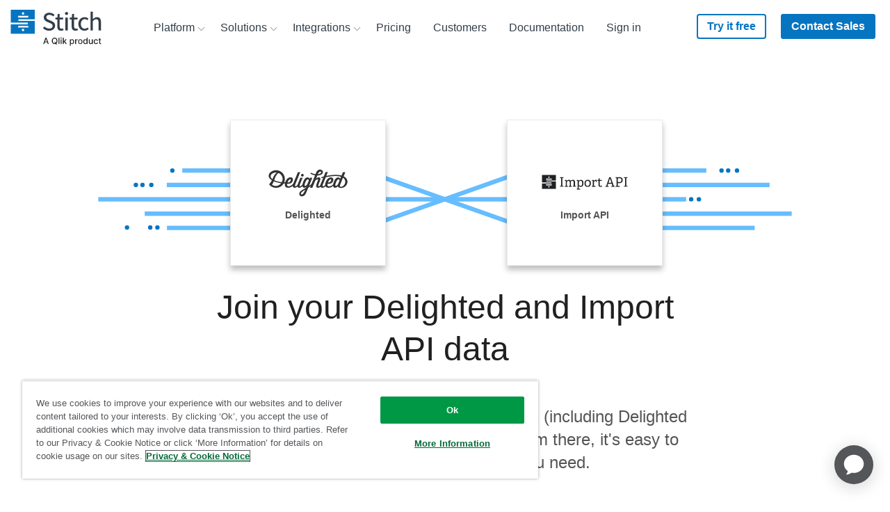

--- FILE ---
content_type: text/javascript; charset=utf-8
request_url: https://cdn.bizible.com/xdc.js?_biz_u=d0f9078be3084faefc6051aa63af95b4&_biz_h=-1719904874&cdn_o=a&jsVer=4.25.11.25
body_size: 218
content:
(function () {
    BizTrackingA.XdcCallback({
        xdc: "d0f9078be3084faefc6051aa63af95b4"
    });
})();
;


--- FILE ---
content_type: image/svg+xml
request_url: https://assets.ctfassets.net/k49d63tr8kcn/lJKTg0XzoWAuoK2WCoAcq/162fa8d9c2d7dec987f4e3d8c4e5082e/stitch_import_api_logo_cropped.svg
body_size: 1189
content:
<?xml version="1.0" encoding="utf-8"?>
<!-- Generator: Adobe Illustrator 20.0.0, SVG Export Plug-In . SVG Version: 6.00 Build 0)  -->
<svg version="1.1" id="Layer_1" xmlns="http://www.w3.org/2000/svg" xmlns:xlink="http://www.w3.org/1999/xlink" x="0px" y="0px"
	 viewBox="0 0 184.5 31.1" enable-background="new 0 0 184.5 31.1" xml:space="preserve">
<g>
	<path fill="#1E2124" d="M8.9,9.7L8.3,7.6h13.2L21,9.7H8.9L8.9,9.7z M14.9,3.1c0.8,0,1.5,0.7,1.5,1.5S15.7,6,14.9,6
		c-0.8,0-1.5-0.7-1.5-1.5S14.1,3.1,14.9,3.1L14.9,3.1z M21.6,22.3H8.3l0.6-2.1h12L21.6,22.3L21.6,22.3z M14.9,26.8
		c-0.8,0-1.5-0.7-1.5-1.5c0-0.8,0.7-1.5,1.5-1.5c0.8,0,1.5,0.7,1.5,1.5C16.4,26.2,15.7,26.8,14.9,26.8L14.9,26.8z M29.9,11.8V0H0v16
		h20.5v2.1H0v0v11.8h29.9v-16H9.3v-2.1H29.9L29.9,11.8z"/>
	<g>
		<path fill="#1E2023" d="M38.8,25.1v-1.5l2.1-0.2c0.4,0,0.5-0.1,0.5-0.6V7c0-0.4-0.1-0.5-0.5-0.6l-2.1-0.2V4.7h7.7v1.5l-2.2,0.2
			c-0.4,0.1-0.5,0.1-0.5,0.5v15.8c0,0.5,0,0.5,0.5,0.6l2.2,0.2v1.5H38.8z"/>
		<path fill="#1E2023" d="M66.5,25.1v-1.5l1.4-0.2c0.4,0,0.5-0.2,0.5-0.6v-6.8c0-1.8-0.4-3.5-2.4-3.5c-1.5,0-2.8,0.8-3.7,1.4
			c0.1,0.5,0.1,1.1,0.1,1.7v7.2c0,0.5,0,0.5,0.5,0.6l1.4,0.2v1.5h-6.3v-1.5l1.4-0.2c0.4,0,0.5-0.2,0.5-0.6V16c0-1.6-0.1-3.4-2.1-3.4
			c-1.5,0-3,0.9-4,1.7v8.5c0,0.5,0,0.5,0.5,0.6l1.5,0.2v1.5h-6.4v-1.5l1.4-0.2c0.4-0.1,0.5-0.1,0.5-0.6v-9.6c0-0.3-0.1-0.5-0.4-0.6
			L49,12.1l0.3-1.5H53l0.2,1.7l0.1,0c1.5-1.2,2.9-2,5-2c1.4,0,2.8,0.5,3.5,1.8c1.2-0.9,2.9-1.8,5-1.8c3.2,0,4.2,2,4.2,5.2v7.2
			c0,0.5,0,0.5,0.5,0.6l1.6,0.2v1.5H66.5z"/>
		<path fill="#1E2023" d="M75,31.1v-1.5l1.2-0.2c0.4-0.1,0.5-0.1,0.5-0.6V13.3c0-0.3-0.1-0.5-0.4-0.6l-1.6-0.5l0.3-1.5h3.7l0.3,1.6
			l0.1,0c1.5-1.2,3.1-1.9,5-1.9c3.2,0,5.3,2,5.3,7c0,4.2-1.4,8.1-5.9,8.1c-1.6,0-3-0.4-4.3-1.5v4.9c0,0.5,0,0.5,0.5,0.6l2.6,0.2v1.5
			H75z M79.2,21.5c1,0.9,2.4,1.8,3.9,1.8c2.7,0,3.7-2.2,3.7-5.8c0-3.8-1.5-5-3.2-5c-1.8,0-3.5,1.1-4.3,1.7V21.5z"/>
		<path fill="#1E2023" d="M91.7,17.8c0-4.4,2.3-7.5,7.1-7.5c4.8,0,6.7,3.1,6.7,7.3c0,4.7-2.1,7.8-7,7.8
			C93.6,25.5,91.7,22.3,91.7,17.8z M102.8,17.8c0-3.7-1.4-5.3-4.1-5.3c-2.8,0-4.4,1.6-4.4,5.4c0,3.7,1.4,5.5,4.2,5.5
			C101.3,23.4,102.8,21.7,102.8,17.8z"/>
		<path fill="#1E2023" d="M107.7,25.1v-1.5l1.4-0.2c0.4-0.1,0.5-0.1,0.5-0.6v-9.6c0-0.3-0.1-0.5-0.4-0.6l-1.6-0.5l0.3-1.5h3.7
			l0.3,1.9l0.1,0c0.9-1,2.3-2.3,4.2-2.3c0.6,0,1.5,0.1,2,0.3v4.3l-2-0.1l-0.3-1.9c0-0.2-0.1-0.3-0.3-0.3c-1.3,0-2.7,1.2-3.4,1.8v8.5
			c0,0.5,0,0.5,0.5,0.6l2.6,0.2v1.5H107.7z"/>
		<path fill="#1E2023" d="M129.7,24.6c-1.1,0.5-2.5,0.9-3.9,0.9c-2.7,0-3.9-1.3-3.9-3.8v-8.8c0-0.2,0-0.3-0.2-0.3h-2.1V11
			c2.2-0.3,2.8-1.2,3.2-4h1.7v3.4c0,0.2,0,0.3,0.2,0.3h4.1v1.9h-4.4v8.3c0,1.8,0.4,2.5,2,2.5c0.9,0,1.9-0.3,2.6-0.6L129.7,24.6z"/>
		<path fill="#1E2023" d="M149.7,25.1v-1.5l2.3-0.3l-1.5-4.5h-7.9l-1.5,4.5l2.3,0.3v1.5H137v-1.5l1.2-0.3c0.5-0.1,0.6-0.2,0.7-0.5
			l6.2-18.1h3.3l6.3,18.1c0.1,0.3,0.3,0.4,0.7,0.5l1.3,0.3v1.5H149.7z M146.6,6.9l-3.3,9.9h6.6L146.6,6.9z"/>
		<path fill="#1E2023" d="M158.6,25.1v-1.5l1.8-0.2c0.4-0.1,0.5-0.1,0.5-0.6V7.1c0-0.4-0.1-0.5-0.5-0.6l-1.8-0.2V4.7h8.7
			c5.2,0,6.8,2.8,6.8,6c0,4.8-3,6.7-7.7,6.7h-3v5.4c0,0.5,0,0.5,0.5,0.6l4,0.2v1.5H158.6z M166.1,15.4c2.8,0,5.3-0.6,5.3-4.5
			c0-3-1.7-4.1-4.9-4.1h-3.1v8.6H166.1z"/>
		<path fill="#1E2023" d="M176.8,25.1v-1.5l2.1-0.2c0.4,0,0.5-0.1,0.5-0.6V7c0-0.4-0.1-0.5-0.5-0.6l-2.1-0.2V4.7h7.7v1.5l-2.2,0.2
			c-0.4,0.1-0.5,0.1-0.5,0.5v15.8c0,0.5,0,0.5,0.5,0.6l2.2,0.2v1.5H176.8z"/>
	</g>
</g>
</svg>


--- FILE ---
content_type: image/svg+xml
request_url: https://assets.ctfassets.net/k49d63tr8kcn/dNPUKsJmfKOAs4iYoGMQu/9bb2bb147099c4e0fb55cd6015d4c080/delighted_logo_cropped.svg
body_size: 1588
content:
<?xml version="1.0" encoding="utf-8"?>
<!-- Generator: Adobe Illustrator 21.0.0, SVG Export Plug-In . SVG Version: 6.00 Build 0)  -->
<svg version="1.1" id="Layer_1" xmlns="http://www.w3.org/2000/svg" xmlns:xlink="http://www.w3.org/1999/xlink" x="0px" y="0px"
	 viewBox="0 0 170 57.7" enable-background="new 0 0 170 57.7" xml:space="preserve">
<path fill-rule="evenodd" clip-rule="evenodd" fill="#323232" d="M72.8,15c1.6,0,2.9-1.3,2.9-2.9c0-1.6-1.3-2.9-2.9-2.9
	c-1.6,0-2.9,1.3-2.9,2.9C69.9,13.7,71.2,15,72.8,15z M160.4,17.5c11.2,7.9,0.9,22.1-5.9,19.2c-1.2-0.6-1.2-1.4,0.6-5.9L160.4,17.5z
	 M156.1,15.5l-1.8,4.6c0,0-0.7-3.3-4.3-3.3c-5.9,0-9.5,8.7-10.7,14.4c-0.6,2.6-5.8,4.9-8.9,4.9c-5.2,0-3.2-5.6-3.2-5.6
	c6.1,0.7,9.5-0.8,11.5-5c2.5-5.3-0.2-8.7-4.5-8.7c-7.5,0-12.2,10.1-12.2,15.9l0,0.3c-0.1,1.3-3.3,3.2-4.6,3.2c-0.9,0-1.9-0.6,0-5.3
	l5.8-14.4C139.3,13.1,149.7,13.4,156.1,15.5z M145.2,35.1c-0.9,0-1.3-0.5-1.3-1.7c0-3.1,3.4-12.5,7.1-12.5c2,0,2,2.7,2,2.7l-3.2,7.8
	C149.7,31.6,147.5,35.1,145.2,35.1z M46.8,20.9c1.4,0,1.4,1.2,0.5,3.3c-0.8,1.9-2.1,3.6-4.8,3.6h-1.1c-0.2,0-0.3,0-0.5-0.1
	C40.8,27.8,43.4,20.9,46.8,20.9z M134,20.9c1.4,0,1.4,1.2,0.5,3.3c-1,2.2-2.5,4.2-6.4,3.5C128.1,27.7,130.6,20.9,134,20.9z
	 M75.4,50.7c-2.1,3.7-5.5,3.5-5.8,1.9c-0.6-2.9,3.4-5.4,9.6-9.3C78,46,77.1,47.8,75.4,50.7z M79,35.1c-0.9,0-1.4-0.5-1.4-1.7
	c0-3.1,3.4-12.5,7.1-12.5c2,0,2,2.7,2,2.7l-3.2,7.8C83.5,31.6,81.3,35.1,79,35.1z M92.8,30.3c-1,2.1-3.8,3.6-5.6,4.8l6.9-17
	c0.1-0.3,0-0.6-0.4-0.6h-3.7c-0.4,0-0.8,0.3-0.9,0.6l-0.8,2c-0.3-1.7-2-3.3-4.5-3.3c-5.8,0-9.5,9-10.6,14.6c-0.4,2-4,4.7-5.4,4.7
	c-0.8,0-1.6-0.7,0.2-5.3L73.1,18c0.1-0.3,0-0.6-0.4-0.6h-3.7c-0.4,0-0.8,0.3-0.9,0.6c0,0-4.5,11.5-5.6,14.2
	c-0.9,2.3-3.5,3.8-4.8,3.8c-0.8,0-1.6-0.7,0.2-5.3L68,6.1c0.1-0.3,0-0.6-0.4-0.6h-3.7c-0.4,0-0.8,0.3-0.9,0.6l-9.7,23.6
	c-1.1,2.8-6.6,6.4-10,6.4c-4.6,0-3.6-4.4-3.3-5.5h2.5c4.6,0.1,7.4-1.5,9.1-5.2c2.5-5.3-0.2-8.7-4.5-8.7c-5.5,0-9.5,5.4-11.2,10.5
	c0,0.1-0.1,0.2-0.1,0.4c-0.8,0-1.6-0.1-2.2-0.1c0.9-2.2,1.4-4.6,1.4-7.2C34.9,10,26.5,1.5,16,1.5c-3,0-5.9,0.7-8.4,2l0,0
	C-1.3,7.7-3.5,17.3,7,23.2c-1.5,3-3.5,5.4-5.5,8.1c-0.3,0.3-0.3,0.7-0.1,1.1c0.6,1,2.1,2.4,3.2,3.2l0,0l0.3,0.2
	C8,38,11.9,39.3,16,39.3c6.9,0,13-3.7,16.3-9.3c0.7,0.1,1.7,0.1,2.8,0.1c-0.2,0.9-0.2,1.7-0.2,2.5c0,4.2,2.4,6.6,7.1,6.6
	c4.1,0,7.4-1.8,10-4.3c-0.1,3.1,1.8,4.3,4.1,4.3c2.1,0,4.1-1.1,6-2.9c0.4,2.1,2,2.9,4,2.9c2.4,0,4.6-1.4,6.7-3.6
	c0.4,2.1,1.8,3.6,4,3.6c2.9,0,4.7-2.8,4.7-2.8l-0.7,2.2c-5.5,4.9-14.5,7-14.8,13.3c-0.4,7.1,10.5,8.8,14.5-1.2l4.7-11.3
	c1.7-1.2,3.7-2.5,5.7-4.3l-1.5,3.6c-0.1,0.3,0,0.6,0.4,0.6h3.7c0.4,0,0.8-0.3,0.9-0.6l6.1-14.8c1.8-2.1,3.8-3,4.9-3
	c0.7,0,1.2,0.3,1.2,0.9c0,0.6-2.7,7.4-2.7,7.4c-3,7.3-1.1,10,2.6,10c1.9,0,3.7-0.9,5.4-2.3c0.6,1.7,2.1,2.3,4,2.3
	c2.5,0,4.8-1.3,6.8-3.4c1,2.2,3.2,3.4,6.5,3.4c3.9,0,7.2-1.7,9.8-4.1c0.3,2.3,1.6,4.1,4.2,4.1c3.4,0,6-3.3,6-3.3s0.3,2.4,4.1,3.3
	c13.9,3.4,24.9-16.6,8.5-24.7l3.4-8.5c0.1-0.3,0-0.6-0.4-0.6H161c-0.4,0-0.8,0.3-0.9,0.6l-2.8,6.8c-7.2-2-17.8-2.2-32.9,0.8l3.1-7.7
	c0.1-0.3-0.1-0.6-0.4-0.6h-3.7c-0.4,0-0.8,0.3-0.9,0.6l-3.2,8.1v0.1h0L119,15c-1.3,0.3-2.6,0.6-4,1c-0.4,0.1-0.8,0.4-0.9,0.8
	c-0.2,0.5-0.5,0.8-0.7,1.2c-0.1,0.3,0.4,0.5,0.7,0.5c1.3-0.3,2.5-0.6,3.7-0.9c-2.7,6.8-5.8,14.6-6.3,15.8c-0.8,1.7-2.6,2.7-3.5,2.7
	c-0.7,0-1.7-0.5,0.2-5.3l2.3-5.8c0.9-2.1,1.3-3.8,1.3-4.9c0-2.1-1.4-3.3-3.5-3.3c-3.3,0-6,2.7-6,2.7l2.8-6.6
	c5.9-0.3,11.5-2.3,12.1-7c0-7.1-11.2-9.1-14.8,1l-1.2,3C97.8,9.6,94.5,8.4,92,7c-0.4-0.2-0.8-0.1-0.9,0.3l-0.4,0.6
	c-0.2,0.4,0,0.9,0.3,1.2c1.5,1.2,5,2.7,9.4,3.3h0L92.8,30.3z M106.1,10.1c2.6-7,7.4-6.8,7.3-4.3C113.3,7.9,110,9.7,106.1,10.1z
	 M11.2,7c1.5-0.5,3.1-0.8,4.8-0.8c0.6,0,1.2,0,1.8,0.1c-4.6,2.6-7.4,9.1-9.6,14.3C1.5,15.6,4,9.5,11.2,7z M21.6,7.4
	c5,2.2,8.6,7.2,8.6,13c0,2.5-0.6,4.9-1.8,6.9C23,26.7,17,25.4,12,22.9C13.9,17.4,16.6,9.6,21.6,7.4z M7.2,32.5c1.4-2,3.1-5,4-7.3
	c5,2.1,10.6,3.4,15.8,4.3c-2.6,3.1-6.9,5.9-11.3,5.9C12.5,35.3,9.5,34.3,7.2,32.5z"/>
</svg>


--- FILE ---
content_type: image/svg+xml
request_url: https://images.ctfassets.net/k49d63tr8kcn/4jMBIaKZ1TMav9aBaLb9rj/c2bd85a3aa505240c9bd3d321d75288a/impact-logo_240x90_web.svg
body_size: 1615
content:
<svg xmlns="http://www.w3.org/2000/svg" viewBox="0 0 240 90"><defs><style>.cls-1{fill:#2d434f;}.cls-2{fill:#a7b4be;}.cls-3{fill:#2b414e;}.cls-4{fill:#475e6b;}.cls-5{fill:#f70141;}</style></defs><g id="Guidelines"><g id="_2ASWYW.tif" data-name="2ASWYW.tif"><path class="cls-1" d="M210,58.66a15.24,15.24,0,0,1-2.72,1.41,10.31,10.31,0,0,1-7.28.08,6.09,6.09,0,0,1-3.79-4.58,12.51,12.51,0,0,1-.33-3c0-3.38,0-6.76,0-10.14,0-.38-.1-.47-.47-.46-1.27,0-2.54,0-3.81,0-.31,0-.38-.09-.38-.39,0-.9,0-1.79,0-2.69,0-.34.1-.4.41-.39,1.29,0,2.57,0,3.86,0,.33,0,.39-.1.39-.4,0-2,0-4,0-6,0-.37.11-.45.46-.44,1,0,2,0,3,0,.32,0,.42.07.41.4,0,2,0,4,0,6,0,.36.09.44.44.44h8.32c.33,0,.43.08.42.42,0,.87,0,1.74,0,2.61,0,.37-.12.44-.47.44-2.75,0-5.51,0-8.27,0-.34,0-.45.08-.45.44,0,3.41,0,6.82,0,10.23a5.32,5.32,0,0,0,.73,2.94,3.51,3.51,0,0,0,2.88,1.67A7.41,7.41,0,0,0,207.84,56c.35-.22.47-.14.67.17.48.78.93,1.59,1.49,2.33Z"/><path class="cls-2" d="M117.51,69.43v.1h-3.77l0-.11Z"/><path class="cls-3" d="M73.77,41.27C77.1,36.72,86,36.88,89,42.34a11.35,11.35,0,0,1,1.29-1.7,8.68,8.68,0,0,1,5.22-2.5,10.37,10.37,0,0,1,6.25.93,7.92,7.92,0,0,1,4.39,6.33,10.85,10.85,0,0,1,.09,1.62c0,4.26,0,8.53,0,12.79,0,.43-.12.51-.52.5-1,0-1.91,0-2.87,0-.35,0-.41-.11-.41-.43,0-4,0-8.07,0-12.11A6.51,6.51,0,0,0,101,43.44a5.29,5.29,0,0,0-3.72-1.79A6.54,6.54,0,0,0,92,43.26a6.28,6.28,0,0,0-2,4.84Q90,54,90,59.82c0,.4-.1.5-.49.49-.94,0-1.88,0-2.82,0-.42,0-.48-.13-.48-.5,0-3.84,0-7.67,0-11.51A8.68,8.68,0,0,0,85.71,45a5.16,5.16,0,0,0-4.62-3.34,6.61,6.61,0,0,0-5.16,1.48,6.32,6.32,0,0,0-2.13,5.11c0,3.86,0,7.73,0,11.59,0,.37-.08.49-.47.48q-1.45,0-2.91,0c-.32,0-.4-.08-.4-.4q0-6.55,0-13.1c0-2.61,0-5.22,0-7.83,0-.45.13-.53.54-.52.94,0,1.89,0,2.83,0,.31,0,.39.09.38.38C73.76,39.62,73.77,40.39,73.77,41.27Z"/><path class="cls-3" d="M117.51,69.43h-3.74V69q0-15,0-30.07c0-.37.07-.51.48-.5,1,0,2,0,3,0,.27,0,.34.07.34.33,0,.82,0,1.64,0,2.56a10.44,10.44,0,0,1,2.24-1.91,11.06,11.06,0,0,1,12.8,1.39,11.5,11.5,0,0,1,3.49,9.9,10.87,10.87,0,0,1-3,6.76,10.34,10.34,0,0,1-6.81,3.21,10.5,10.5,0,0,1-6.63-1.49,10.2,10.2,0,0,1-2.06-1.82Zm7.26-27.84a7.19,7.19,0,0,0-6,2.92,8.18,8.18,0,0,0-1.51,5.14c.08,3.66,2.38,7,6.46,7.51a7.11,7.11,0,0,0,6.83-2.71,8.23,8.23,0,0,0,1.59-6.08A7.35,7.35,0,0,0,124.77,41.59Z"/><path class="cls-3" d="M158.85,41.39c0-.93,0-1.75,0-2.58,0-.25,0-.35.33-.34h3.13c.28,0,.32.09.32.34V60c0,.24-.05.33-.3.32h-3.17c-.25,0-.31-.08-.31-.32,0-.82,0-1.64,0-2.44l-.76.67a9.87,9.87,0,0,1-7.28,2.54,10.5,10.5,0,0,1-7.48-3.27,11,11,0,0,1-3-6.39,11.7,11.7,0,0,1,1.78-8.25,10.5,10.5,0,0,1,10.11-4.76A9.37,9.37,0,0,1,158.85,41.39Zm-7.28,15.83A7.1,7.1,0,0,0,157,55a8.09,8.09,0,0,0,2-6.52,7.28,7.28,0,0,0-7-6.86,7,7,0,0,0-7,3.89,8.43,8.43,0,0,0-.86,5A7.37,7.37,0,0,0,151.57,57.22Z"/><path class="cls-4" d="M30,54.37a7.41,7.41,0,1,1,7.41,7.42A7.41,7.41,0,0,1,30,54.37Z"/><path class="cls-5" d="M37.42,20.47A7.39,7.39,0,1,1,30,27.79,7.37,7.37,0,0,1,37.42,20.47Z"/><path class="cls-3" d="M179.66,60.76a11.13,11.13,0,0,1-8.19-3.32,10.67,10.67,0,0,1-2.9-5.93A12,12,0,0,1,170,43.23a10.41,10.41,0,0,1,7.62-5,11.78,11.78,0,0,1,7,.86,9.6,9.6,0,0,1,3,2.18c.18.19.18.3,0,.48-.62.63-1.24,1.27-1.82,1.93-.29.34-.45.36-.81,0a7.6,7.6,0,0,0-5.87-2.08,7,7,0,0,0-6.47,5.12,8.22,8.22,0,0,0,1.63,8.2,7.46,7.46,0,0,0,8.7,1.54A9.15,9.15,0,0,0,185.26,55c.2-.18.3-.21.49,0,.61.72,1.24,1.42,1.88,2.11.19.19.2.31,0,.51a10.34,10.34,0,0,1-6,3A13.31,13.31,0,0,1,179.66,60.76Z"/><path class="cls-2" d="M44.12,48.64a9.24,9.24,0,0,0-1.37-1.29,8.8,8.8,0,0,0-11,.24c-.28.24-.56.49-.82.76s-.31.25-.45-.08a7.44,7.44,0,0,1,1.72-8,7.43,7.43,0,0,1,11.64,1.69,7.25,7.25,0,0,1,.35,6.54A1.08,1.08,0,0,1,44.12,48.64Z"/><path class="cls-3" d="M62.34,49.42q0,5.22,0,10.43c0,.34-.06.47-.43.46-1,0-2,0-3,0-.29,0-.36-.08-.36-.36q0-10.55,0-21.08c0-.34.11-.4.42-.39,1,0,2,0,3,0,.36,0,.42.11.42.44Q62.34,44.15,62.34,49.42Z"/><path class="cls-3" d="M57.79,30.81a2.6,2.6,0,0,1,2.64-2.66,2.63,2.63,0,0,1,2.68,2.72,2.59,2.59,0,0,1-2.7,2.59A2.54,2.54,0,0,1,57.79,30.81Z"/></g></g></svg>

--- FILE ---
content_type: text/plain
request_url: https://c.6sc.co/?m=1
body_size: 0
content:
6suuid=ebd11102e2b02d000f3c72698101000002280100